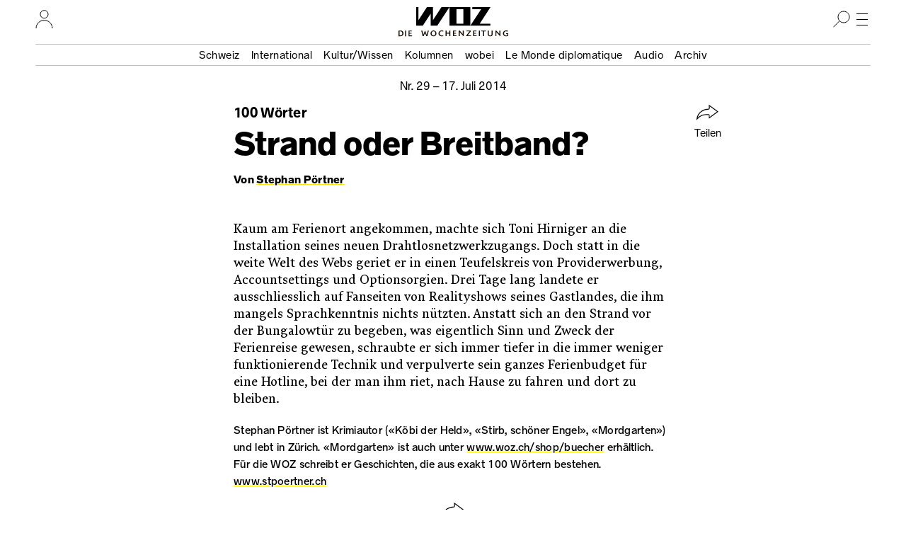

--- FILE ---
content_type: text/html; charset=UTF-8
request_url: https://www.woz.ch/1429/100-woerter/strand-oder-breitband
body_size: 16667
content:
<!DOCTYPE html>
<html lang="de" dir="ltr">
  <head>
    <meta http-equiv="Content-Type" content="text/html; charset=utf-8" />
    <link rel="apple-touch-icon" sizes="57x57"   href="/libraries/drei/assets/icons/favicon/apple-touch-icon-57x57.png?0">
    <link rel="apple-touch-icon" sizes="60x60"   href="/libraries/drei/assets/icons/favicon/apple-touch-icon-60x60.png?0">
    <link rel="apple-touch-icon" sizes="72x72"   href="/libraries/drei/assets/icons/favicon/apple-touch-icon-72x72.png?0">
    <link rel="apple-touch-icon" sizes="76x76"   href="/libraries/drei/assets/icons/favicon/apple-touch-icon-76x76.png?0">
    <link rel="apple-touch-icon" sizes="114x114" href="/libraries/drei/assets/icons/favicon/apple-touch-icon-114x114.png?0">
    <link rel="apple-touch-icon" sizes="120x120" href="/libraries/drei/assets/icons/favicon/apple-touch-icon-120x120.png?0">
    <link rel="apple-touch-icon" sizes="144x144" href="/libraries/drei/assets/icons/favicon/apple-touch-icon-144x144.png?0">
    <link rel="apple-touch-icon" sizes="152x152" href="/libraries/drei/assets/icons/favicon/apple-touch-icon-152x152.png?0">
    <link rel="apple-touch-icon" sizes="180x180" href="/libraries/drei/assets/icons/favicon/apple-touch-icon-180x180.png?0">
    <link rel="icon" sizes="any 196x196" type="image/svg+xml" href="/libraries/drei/assets/icons/favicon/favicon.svg?0">
    <link rel="alternate icon" sizes="16x16 32x32 48x48" type="image/x-icon" href="/libraries/drei/assets/icons/favicon/favicon.ico?0">
    <link rel="icon" sizes="16x16"   type="image/png" href="/libraries/drei/assets/icons/favicon/favicon-16x16.png?0">
    <link rel="icon" sizes="32x32"   type="image/png" href="/libraries/drei/assets/icons/favicon/favicon-32x32.png?0">
    <link rel="icon" sizes="96x96"   type="image/png" href="/libraries/drei/assets/icons/favicon/favicon-96x96.png?0">
    <link rel="icon" sizes="160x160" type="image/png" href="/libraries/drei/assets/icons/favicon/favicon-160x160.png?0">
        <link rel="icon" sizes="196x196" type="image/svg+xml" href="/libraries/drei/assets/icons/favicon/favicon.svg?0">
    <link rel="icon" sizes="196x196" type="image/png" href="/libraries/drei/assets/icons/favicon/favicon-196x196.png?0">
    <meta name="msapplication-TileColor" content="#ffe700">
    <meta name="msapplication-TileImage" content="/libraries/drei/assets/icons/favicon/mstile-144x144.png?0">
    <meta name="msapplication-config"    content="/libraries/drei/assets/browserconfig.xml?0">
    <meta http-equiv="X-UA-Compatible"   content="IE=edge">
    <meta name="MobileOptimized"         content="width" />
    <meta name="HandheldFriendly"        content="true" />
    <meta name="viewport"                content="width=device-width, initial-scale=1.0">
    <meta name="apple-itunes-app"        content="app-id=1057920318" />
    <link rel="manifest" href="/libraries/drei/assets/manifest.json?0" />
    <script type="application/ld+json">{
    "@context": "https:\/\/schema.org",
    "@graph": [
        {
            "@type": "NewsArticle",
            "alternativeHeadline": "Strand oder Breitband?",
            "accessMode": [
                "textual",
                "visual"
            ],
            "publisher": {
                "@type": "NewsMediaOrganization",
                "@id": "https:\/\/www.woz.ch\/#GenossenshaftInfolink"
            },
            "dateCreated": "2014-07-16T14:30:33+02:00",
            "datePublished": "2014-07-16T14:30:33+02:00",
            "inLanguage": {
                "@type": "Language",
                "name": "German",
                "alternateName": "de"
            },
            "mainEntityOfPage": {
                "@type": "WebPage",
                "url": "https:\/\/www.woz.ch\/1429\/100-woerter\/strand-oder-breitband"
            },
            "hasPart": {
                "@type": "WebPageElement",
                "cssSelector": ".article-content"
            },
            "url": [
                "https:\/\/www.woz.ch\/1429\/100-woerter\/strand-oder-breitband",
                "https:\/\/www.woz.ch\/!681JZ56ZPPGB"
            ],
            "headline": "100 Wörter: Strand oder Breitband?",
            "dateModified": "2016-03-02T17:13:44+01:00",
            "publication": {
                "@type": "PublicationEvent",
                "publishedBy": {
                    "@type": "NewsMediaOrganization",
                    "@id": "https:\/\/www.woz.ch\/#GenossenshaftInfolink"
                },
                "workFeatured": {
                    "@type": "PublicationIssue",
                    "name": "Nr. 29\/2014 vom 17.07.2014",
                    "issueNumber": "29",
                    "datePublished": "2014-07-17",
                    "isPartOf": {
                        "@type": "CreativeWork",
                        "@id": "https:\/\/www.woz.ch\/#Wochenzeitung_WOZ"
                    },
                    "url": "https:\/\/www.woz.ch\/1429",
                    "@id": "https:\/\/www.woz.ch\/1429"
                }
            },
            "author": [
                {
                    "@type": "Person",
                    "name": "Stephan Pörtner",
                    "url": "https:\/\/www.woz.ch\/p\/stephan-poertner",
                    "@id": "https:\/\/www.woz.ch\/p\/stephan-poertner"
                }
            ],
            "@id": "https:\/\/www.woz.ch\/!681JZ56ZPPGB"
        },
        {
            "@type": "Newspaper",
            "name": "WOZ Die Wochenzeitung",
            "alternateName": [
                "WOZ",
                "Wochenzeitung WOZ"
            ],
            "publisher": {
                "@type": "NewsMediaOrganization",
                "@id": "https:\/\/www.woz.ch\/#GenossenshaftInfolink"
            },
            "sameAs": [
                "https:\/\/de.wikipedia.org\/wiki\/WOZ_Die_Wochenzeitung",
                "https:\/\/www.facebook.com\/DieWochenzeitung",
                "https:\/\/troet.cafe\/@woz",
                "https:\/\/twitter.com\/Wochenzeitung",
                "https:\/\/www.instagram.com\/woz_die_wochenzeitung\/",
                "https:\/\/www.youtube.com\/@wozch",
                "https:\/\/www.tiktok.com\/@woz_wochenzeitung",
                "https:\/\/www.wikidata.org\/wiki\/Q684726"
            ],
            "url": "https:\/\/www.woz.ch",
            "@id": "https:\/\/www.woz.ch\/#Wochenzeitung_WOZ"
        }
    ]
}</script>
<meta property="article:publisher" content="https://www.facebook.com/DieWochenzeitung" />
<meta property="twitter:site" content="@Wochenzeitung" />
<link rel="dns-prefetch" href="https://analytics.wozhost.ch/" />
<link rel="canonical" href="https://www.woz.ch/1429/100-woerter/strand-oder-breitband" />
<link rel="shortlink" href="https://www.woz.ch/!681JZ56ZPPGB" />
<meta property="og:title" content="100 Wörter: Strand oder Breitband?" />
<meta name="twitter:title" content="100 Wörter: Strand oder Breitband?" />
<meta property="og:url" content="https://www.woz.ch/!681JZ56ZPPGB" />
<meta name="twitter:url" content="https://www.woz.ch/!681JZ56ZPPGB" />
<meta property="og:type" content="article" />
<meta name="twitter:card" content="summary" />
<meta property="article:published_time" content="2014-07-16T14:30:33+02:00" />
<meta property="article:modified_time" content="2016-03-02T17:13:44+01:00" />

    <title>100 Wörter: Strand oder Breitband? | WOZ Die Wochenzeitung</title>
    <link rel="stylesheet" media="all" href="https://www.woz.ch/files/css/css_ftcLIpuym6Csn-EkfiObkPEcGhJTEeBGb4ouS36cdgE.css?delta=0&amp;language=de&amp;theme=drei&amp;include=eJxVykEKgDAMRNELqT2SxHaUQGxKGrHHV7Eu3AyP4Uc1hGRHIZnYsY_C1Ydk4EDmHAVz1OzI_Vy0ob5EYldjkn9RaEOXYeX2me_gJJHwzAW6Ny2q" />
<link rel="stylesheet" media="all" href="https://www.woz.ch/files/css/css_fxWWB3dL9L7ZpEwE2Ic8Vk0nUU9DQxFF1Jvzvbv5PnM.css?delta=1&amp;language=de&amp;theme=drei&amp;include=eJxVykEKgDAMRNELqT2SxHaUQGxKGrHHV7Eu3AyP4Uc1hGRHIZnYsY_C1Ydk4EDmHAVz1OzI_Vy0ob5EYldjkn9RaEOXYeX2me_gJJHwzAW6Ny2q" />
<link rel="stylesheet" media="print" href="https://www.woz.ch/files/css/css_bT-X_56WA2Gj4r3_TIHCU3dLqY4F9sygK7dsF4vJe0c.css?delta=2&amp;language=de&amp;theme=drei&amp;include=eJxVykEKgDAMRNELqT2SxHaUQGxKGrHHV7Eu3AyP4Uc1hGRHIZnYsY_C1Ydk4EDmHAVz1OzI_Vy0ob5EYldjkn9RaEOXYeX2me_gJJHwzAW6Ny2q" />
<link rel="stylesheet" media="all" href="https://www.woz.ch/files/css/css_EbyKhV-JHFgtPk0oRZW_0UwKYoJLoiDp-nzQj0d0LvM.css?delta=3&amp;language=de&amp;theme=drei&amp;include=eJxVykEKgDAMRNELqT2SxHaUQGxKGrHHV7Eu3AyP4Uc1hGRHIZnYsY_C1Ydk4EDmHAVz1OzI_Vy0ob5EYldjkn9RaEOXYeX2me_gJJHwzAW6Ny2q" />

    
  </head>
  <body>
        <a href="#main-content" class="visually-hidden focusable">Direkt zum Inhalt</a>
    
      <div class="dialog-off-canvas-main-canvas" data-off-canvas-main-canvas>
    

<div class="layout-container">

  




<header class="page-header">
  <div class="page-header__menubar">
    <a href="/" class="page-header__front-link">
      <span data-visually-hidden>WOZ Die Wochenzeitung</span>
      <svg width="105" height="27" viewBox="0 0 105 27" fill="none">
<path d="M35.7043 0L23.6765 18.4481V0H15.1974L3.1695 18.4481V0H0V26.3313H9.34597L20.4799 9.23762V26.3313H29.8259L47.0279 0H35.7043ZM56.9156 2.9257H66.6409V23.3785H56.9156V2.9257ZM47.0279 26.3313H76.5015V0H47.0279V26.3313ZM79.2376 0V2.9257H91.7802L76.5015 26.3313H104.783V23.4056H89.7485L105 0H79.2376Z" fill="currentColor"/>
</svg>
      <img loading="lazy" alt="" height="9" width="155" class="page-header__tagline" data-transition-group="page-header" src="/libraries/drei/dist/web/icons/page-header/logo-sub.svg?0">
    </a>

    <hr class="page-header__ruler">

    

<section class="header-user-region__section">
  <h2 data-visually-hidden>Ihr Profil</h2>
  
<button class="toggle-button" type="button" aria-expanded="false" data-toggle-group="default" data-toggle-target-focus="" data-toggle-visibility="header-user-region__content" data-toggle-overlay="true">
  <span data-visibility-collapsed>
          <span data-visually-hidden>Nutzer:innenmenu öffnen</span>                  <svg width="25" height="26" viewBox="0 0 25 26" fill="none">
<path d="M1 26.0002C1 19.6981 6.12957 14.5898 12.458 14.5898C18.7864 14.5898 23.916 19.6981 23.916 26.0002" stroke="black" stroke-miterlimit="10"/>
<path d="M12.4597 11.7515C15.5314 11.7515 18.0216 9.27166 18.0216 6.21266C18.0216 3.15365 15.5314 0.673828 12.4597 0.673828C9.38787 0.673828 6.89771 3.15365 6.89771 6.21266C6.89771 9.27166 9.38787 11.7515 12.4597 11.7515Z" stroke="black" stroke-miterlimit="10"/>
</svg>

    
        </span>
  <span data-visibility-expanded hidden>
          <span data-visually-hidden>Nutzer:innenmenu schliessen</span>
      <svg width="24" height="24" fill="none" version="1.1" viewBox="0 0 24 24">
 <line x1="4.3" x2="20" y1="4.3" y2="20" stroke="#000" stroke-width="1"/>
 <line x1="4.3" x2="20" y1="20" y2="4.3" stroke="#000" stroke-width="1"/>
</svg>
      </span>
</button>

  <div hidden id="header-user-region__content" class="header-user-region__content">
                    

  <div class="header-user-login">

  <div class="header-user-login__form">
    <h3>Login</h3>
    <div id="block-userlogin" role="form">


      <form class="user-login-form" data-drupal-selector="user-login-form" action="/1429/100-woerter/strand-oder-breitband?destination=/1429/100-woerter/strand-oder-breitband" method="post" id="user-login-form" accept-charset="UTF-8">
  <div class="control control--type-text js-form-item form-item form-type-textfield js-form-type-textfield form-item-name js-form-item-name">
      <label for="user-login-form--name" class="control__label js-form-required form-required">Profilname</label>
        <input autocorrect="none" autocapitalize="none" spellcheck="false" autocomplete="username" placeholder="Profilname oder E-Mail Adresse" data-drupal-selector="user-login-form-name" type="text" id="user-login-form--name" name="name" value="" size="15" maxlength="60" class="form-text required" required="required" />

        </div>
<div class="control control--type-text js-form-item form-item form-type-password js-form-type-password form-item-pass js-form-item-pass">
      <label for="user-login-form--pass" class="control__label js-form-required form-required">Passwort</label>
        <input autocomplete="current-password" placeholder="Passwort" data-drupal-selector="user-login-form-pass" type="password" id="user-login-form--pass" name="pass" size="15" maxlength="128" class="form-text required" required="required" />

        </div>
<input autocomplete="off" data-drupal-selector="form-659bcg2qoa3vvajcdyhrmmrs-l3k6ttmjym7bx8xtzq" type="hidden" name="form_build_id" value="form-659bcg2QoA3VvaJcDyhRmmRS-L3K6TTmJYM7bX8xTZQ" />
<input data-drupal-selector="edit-user-login-form" type="hidden" name="form_id" value="user_login_form" />
<div data-drupal-selector="user-login-form-actions" class="form-actions js-form-wrapper form-wrapper" id="user-login-form--actions"><button data-drupal-selector="user-login-form-actions-submit" type="submit" id="user-login-form--actions--submit" name="op" value="Anmelden" class="button js-form-submit form-submit">Anmelden</button>
</div>

</form>
<ul><li><a href="/user/password" title="Anweisungen zum Zurücksetzen des Passwortes per E-Mail zusenden." class="request-password-link">Passwort zurücksetzen</a></li></ul>
  </div>
  </div>

  <div class="header-user-login__register">
    <h3>Bereits ein Abo?</h3>
    <a href="/user/abo-login">Profil einrichten</a>
    <a href="/app">App installieren</a>
  </div>

  <div class="header-user-login__subscribe">
    <h3>Neu hier?</h3>
    <a href="/abo/bestellen">Abo bestellen</a>
  </div>

</div>

    
        </div>

</section>

    <section class="header-search-region__section">
  <h2 data-visually-hidden>Suche</h2>

  
<button class="toggle-button" type="button" aria-expanded="false" data-toggle-group="default" data-toggle-target-focus="input[type=&#039;search&#039;]" data-toggle-visibility="header-search-region__content" data-toggle-overlay="true">
  <span data-visibility-collapsed>
          <span data-visually-hidden>Suche öffnen</span>
      <svg width="24" height="24" viewBox="0 0 24 24" fill="none">
<path d="M15 17C19.4183 17 23 13.4183 23 9C23 4.58172 19.4183 1 15 1C10.5817 1 7 4.58172 7 9C7 13.4183 10.5817 17 15 17Z" stroke="black" stroke-miterlimit="10"/>
<line x1="9.35355" y1="14.3536" x2="0.353553" y2="23.3536" stroke="black"/>
</svg>
      </span>
  <span data-visibility-expanded hidden>
          <span data-visually-hidden>Suche schliessen</span>
      <svg width="24" height="24" fill="none" version="1.1" viewBox="0 0 24 24">
 <line x1="4.3" x2="20" y1="4.3" y2="20" stroke="#000" stroke-width="1"/>
 <line x1="4.3" x2="20" y1="20" y2="4.3" stroke="#000" stroke-width="1"/>
</svg>
      </span>
</button>

  <div hidden id="header-search-region__content" class="header-search-region__content">
                    <div class="header-search-form">
  <form method="GET" action="/archiv">
    <label data-visually-hidden for="header-search-form--edit-keys">Suchbegriff</label>
    <input autocorrect="none" autocapitalize="none" spellcheck="false" placeholder="Suchbegriff" type="search" id="header-search-form--edit-keys" name="keys" value="" size="15" maxlength="60" class="form-text required" required="required" aria-required="true">
    <button type="submit" id="header-search-form--edit-submit"><img alt="Suchen" width="24" height="24" loading="lazy" src="/libraries/drei/dist/web/icons/page-header/search.svg"></button>
  </form>
</div>
    
        </div>
</section>

    <section class="header-nav-main-region__section">
  <h2 data-visually-hidden>Hauptmenü</h2>

  
<button class="toggle-button" type="button" aria-expanded="false" data-toggle-group="default" data-toggle-target-focus="" data-toggle-visibility="header-nav-main-region__content" data-toggle-overlay="true">
  <span data-visibility-collapsed>
          <span data-visually-hidden>Hauptmenü öffnen</span>
      <svg width="24" height="24" fill="none" version="1.1" viewBox="0 0 24 24">
 <g stroke="#000">
  <line x1="4" x2="20" y1="4.5" y2="4.5"/>
  <line x1="4" x2="20" y1="12.5" y2="12.5"/>
  <line x1="4" x2="20" y1="20.5" y2="20.5"/>
 </g>
</svg>
      </span>
  <span data-visibility-expanded hidden>
          <span data-visually-hidden>Hauptmenü schliessen</span>
      <svg width="24" height="24" fill="none" version="1.1" viewBox="0 0 24 24">
 <line x1="4.3" x2="20" y1="4.3" y2="20" stroke="#000" stroke-width="1"/>
 <line x1="4.3" x2="20" y1="20" y2="4.3" stroke="#000" stroke-width="1"/>
</svg>
      </span>
</button>

  <div hidden id="header-nav-main-region__content" class="header-nav-main-region__content">
                    

<nav class="header-nav-main">
  <div class="header-nav-main__editorial-content">
    <h3 data-visually-hidden>Inhalt</h3>
        

<div class="header-current-cell">
  <a href="/2604">
    <figure class="header-current-cell__packshot--overlay-wobei">
        <img loading="lazy" src="/files/styles/320w/public/cover/2026/woz_26_04_packshot_hires.jpg?itok=QkIw-7Uz" width="320" height="477" alt="" />


        <img loading="lazy" src="/files/styles/320w/public/cover/2026/wobei_nr1_2026_packshot_hires.jpg?itok=a8Oeth_j" width="320" height="427" alt="" />


    </figure>
    <strong data-full-inline>Aktuelle Ausgabe</strong>
    <span data-full-inline><time datetime="2026-01-22T12:00:00Z">22. Januar 2026</time>
</span>
  </a>
</div>


  
        

              <ul>
              <li>
                <a href="/t/schweiz" data-drupal-link-system-path="taxonomy/term/104">Schweiz</a></li>
          <li>
                <a href="/t/international" data-drupal-link-system-path="taxonomy/term/105">International</a></li>
          <li>
                <a href="/t/kultur-wissen" data-drupal-link-system-path="taxonomy/term/106">Kultur/Wissen</a></li>
          <li>
                <a href="/kolumnen" data-drupal-link-system-path="kolumnen">Kolumnen</a></li>
          <li>
                <a href="/wobei/index" data-drupal-link-system-path="wobei/index">wobei</a></li>
          <li>
                <a href="/lmd" data-drupal-link-system-path="lmd">Le Monde diplomatique</a></li>
          <li>
                <a href="/audio" data-drupal-link-system-path="node/91209">Audio</a></li>
          <li>
                <a href="/archiv" data-drupal-link-system-path="archiv">Archiv</a></li>
        </ul>
  




    </div>

  <div class="header-nav-main__info">
    <h3 data-visually-hidden>Infos und Dienstleistungen</h3>
        

              <ul>
              <li>
                <a href="/info/woz" data-drupal-link-system-path="node/16385">Über uns</a></li>
          <li>
                <a href="/veranstaltungen" data-drupal-link-system-path="veranstaltungen">Veranstaltungen</a></li>
          <li>
                <a href="/unterwegs" data-drupal-link-system-path="unterwegs">WOZunterwegs</a></li>
          <li>
                <a href="/inserate" data-drupal-link-system-path="node/16393">Inserieren</a></li>
          <li>
                <a href="/abo/bestellen" data-drupal-link-system-path="store/2">Abonnieren</a></li>
          <li>
                <a href="/abo/service" data-drupal-link-system-path="abo/service">Aboservice</a></li>
          <li>
                <a href="/markt" data-drupal-link-system-path="markt">WOZ Markt</a></li>
          <li>
                <a href="/shop" data-drupal-link-system-path="store/1">Shop</a></li>
          <li>
                <a href="https://www.prowoz.ch/" target="_blank">ProWOZ</a></li>
          <li>
                <a href="/info/kontakt" data-drupal-link-system-path="info/kontakt">Kontakt</a></li>
        </ul>
  



    </div>

  <div class="header-nav-main__varia">
    <div class="header-nav-main__subscribe">
      <ul>
        <li>
          <a href="/abo/bestellen">Die WOZ abonnieren</a>
        </li>
      </ul>
    </div>

    <div class="header-nav-main__app">
      <ul>
        <li>
          <a href="/app"><svg width="50" height="50" version="1.1" viewBox="0 0 50 50">
 <rect width="50" height="50" rx="8" ry="8" fill="#ffe700"/>
 <path d="m35.4534 17-8.90496 13.7254v-13.7254h-6.28971l-8.905 13.7254v-13.7254h-2.35375v19.6097h6.94356l8.25109-12.7273v12.7273h6.94356l12.7234-19.6097z" fill="#fff"/>
 <path d="m33.4534 14-8.90496 13.7254v-13.7254h-6.28971l-8.905 13.7254v-13.7254h-2.35375v19.6097h6.94356l8.25109-12.7273v12.7273h6.94356l12.7234-19.6097z"/>
</svg><span>Die WOZ in der App lesen</span></a>
        </li>
      </ul>
    </div>

    <div class="header-nav-main__social">
      <h3 data-visually-hidden>Soziale Medien</h3>
      <ul>
        <li>
          <a rel="nofollow noreferrer" href="https://troet.cafe/@woz" title="WOZ im Fediverse">
            <span data-visually-hidden>Fediverse</span>
            <svg width="25" height="25" viewbox="0 0 25 25"><use xlink:href="#mastodon"/></svg>
          </a>
        </li>
        <li>
          <a rel="nofollow noreferrer" href="https://www.facebook.com/DieWochenzeitung" title="WOZ bei Facebook">
            <span data-visually-hidden>Facebook</span>
            <svg width="25" height="25" viewbox="0 0 25 25"><use xlink:href="#facebook"/></svg>
          </a>
        </li>
        <li>
          <a rel="nofollow noreferrer" href="https://bsky.app/profile/woz.ch" title="WOZ bei Bluesky">
            <span data-visually-hidden>Bluesky</span>
            <svg width="25" height="25" viewbox="0 0 25 25"><use xlink:href="#bluesky"/></svg>
          </a>
        </li>
        <li>
          <a rel="nofollow noreferrer" href="https://www.instagram.com/woz_die_wochenzeitung/" title="WOZ bei Instagram">
            <span data-visually-hidden>Instagram</span>
            <svg width="25" height="25" viewbox="0 0 25 25"><use xlink:href="#instagram"/></svg>
          </a>
        </li>
      </ul>
    </div>
  </div>
</nav>

    
        </div>
</section>

    <div class="page-header__topics" data-transition-group="page-header">
    <section class="nav-topic" role="navigation" aria-labelledby="site-header__nav-topic__label">
  <h2 id="site-header__nav-topic__label" data-visually-hidden>Themen Menu</h2>
                  


              <ul>
              <li>
                <a href="/t/schweiz" data-drupal-link-system-path="taxonomy/term/104">Schweiz</a></li>
          <li>
                <a href="/t/international" data-drupal-link-system-path="taxonomy/term/105">International</a></li>
          <li>
                <a href="/t/kultur-wissen" data-drupal-link-system-path="taxonomy/term/106">Kultur/Wissen</a></li>
          <li>
                <a href="/kolumnen" data-drupal-link-system-path="kolumnen">Kolumnen</a></li>
          <li>
                <a href="/wobei/index" data-drupal-link-system-path="wobei/index">wobei</a></li>
          <li>
                <a href="/lmd" data-drupal-link-system-path="lmd">Le Monde diplomatique</a></li>
          <li>
                <a href="/audio" data-drupal-link-system-path="node/91209">Audio</a></li>
          <li>
                <a href="/archiv" data-drupal-link-system-path="archiv">Archiv</a></li>
        </ul>
  





    
      </section>
    </div>
  </div>

    <div class="page-header__share" id="sharing-widget-container"></div>
</header>
<div class="page-header-spacer"></div>

  

  <main role="main">
    <a id="main-content" tabindex="-1"></a>          
<div data-drupal-messages-fallback class="hidden"></div>





<div>
  
  
<article class="article-copytext article-content article--full article--brand-woz article--type-regular" data-lift-set-container>
  
    <header class="article-header article-header--type-regular article-header--brand-woz">      <h1 class="article-header__title"><span data-full-inline class="article-header__style-kicker">100 Wörter<span data-visually-hidden>: </span></span><span class="article-header__style-title" data-full-inline>Strand oder Breitband?</span></h1>
  <p class="article-header__date">        
<a class="article-header-date" href="/1429">Nr.&nbsp;29 – <time datetime="2014-07-17T12:00:00Z">17. Juli 2014</time>
</a>      </p>

  
      <p class="article-header__byline">        Von <a href="/p/stephan-poertner" rel="author" hreflang="de">Stephan Pörtner</a>
      </p>
  
      <div class="article-header__primary-visual">
              <div class="tiny-alternative" data-tiny-alternative-ready>
  <div data-tiny-alternative="default">
      </div>
  <div data-tiny-alternative="tiny">
                </div>
</div>
      
    </div>
  
    
  <section class="article-header__share" aria-hidden="true">
            
<button class="button button--with-icon sharing-widget__share-button" type="button" hidden>
  <svg width="32" height="22" fill="none" version="1.1" viewBox="0 0 32 22" aria-hidden="true">
 <path d="m18 0.93 12 8.8-12 8.8v-3.4c0-0.39-0.11-0.77-0.37-1-0.26-0.26-0.58-0.4-1-0.4-6.5 0.13-11 0.55-16 6.5 1.2-10 9.9-14 16-14 0.43 0 0.79-0.11 1.1-0.4 0.29-0.29 0.34-0.69 0.34-1.1z" stroke="currentColor" />
</svg>
  Teilen
</button>
        </section>
</header>

  
      <p>Kaum am Ferienort angekommen, machte sich Toni Hirniger an die Installation seines neuen Drahtlosnetzwerkzugangs. Doch statt in die weite Welt des Webs geriet er in einen Teufelskreis von Providerwerbung, Accountsettings und Optionsorgien. Drei Tage lang landete er ausschliesslich auf Fanseiten von Realityshows seines Gastlandes, die ihm mangels Sprachkenntnis nichts nützten. Anstatt sich an den Strand vor der Bungalowtür zu begeben, was eigentlich Sinn und Zweck der Ferienreise gewesen, schraubte er sich immer tiefer in die immer weniger funktionierende Technik und verpulverte sein ganzes Ferienbudget für eine Hotline, bei der man ihm riet, nach Hause zu fahren und dort zu bleiben.</p>
<p><small>Stephan Pörtner ist Krimiautor («Köbi der Held», «Stirb, schöner Engel», «Mordgarten») und lebt in Zürich. «Mordgarten» ist auch unter <a href="/shop/buecher">www.woz.ch/shop/buecher</a> erhältlich. Für die WOZ schreibt er Geschichten, die aus exakt 100 Wörtern bestehen. <a href="http://www.stpoertner.ch">www.stpoertner.ch</a></small></p>
  </article>
<section class="article--full__share">
      
<button class="button button--with-icon sharing-widget__share-button" type="button" hidden>
  <svg width="32" height="22" fill="none" version="1.1" viewBox="0 0 32 22" aria-hidden="true">
 <path d="m18 0.93 12 8.8-12 8.8v-3.4c0-0.39-0.11-0.77-0.37-1-0.26-0.26-0.58-0.4-1-0.4-6.5 0.13-11 0.55-16 6.5 1.2-10 9.9-14 16-14 0.43 0 0.79-0.11 1.1-0.4 0.29-0.29 0.34-0.69 0.34-1.1z" stroke="currentColor" />
</svg>
  Teilen
</button>
  </section>

  <section class="donate-box">
  <div class="donate-box__content">
    <h2>Spenden</h2>

    <p>
      Hat Ihnen dieser Text gefallen? Hat er Ihnen geholfen, Ihre Haltung zum
      Thema zu schärfen, oder hat er Sie vortrefflich provoziert? Und was ist
      Ihnen das wert? Unabhängiger Journalismus ist auf einen Beitrag vieler
      angewiesen.
    </p>

    <a class="donate-box__call-to-action" href="/spenden">
      Einen Betrag spenden
    </a>
  </div>
</section>

<img data-owen-url="https://pl02.owen.prolitteris.ch/na/vzm.2535-681JZ56ZPPGB!~!aHR0cHM6Ly93d3cud296LmNoLzE0MjkvMTAwLXdvZXJ0ZXIvc3RyYW5kLW9kZXItYnJlaXRiYW5k" height="1" width="1" alt border="0">

</div>



      </main>

      
<div class="views-element-container" id="block-footer-search-mlt-block">


      <div><div class="js-view-dom-id-5913a7f875badc9bfaae881f346c4de15be1b96cd29145703aeb93cb3d63516e view--search-mlt">
  
  
  

  
  
  

  

  <section class="article-related-box">
  <h2>Ähnliche Texte</h2>

  <p>Das könnte Sie auch interessieren</p>

    <div class="scrollable-row-container article-related-box__scroller" data-row-scroll-role="container">
        <div class="article-related-box__content" data-row-scroll-role="scroll">          



<div data-block-link-container class="article-related article-related--type-" data-article-free>
  <a href="/1534/100-woerter/der-kampf-der-meeresungeheuer" data-block-link >
    <h3 class="article-related__title">
              <span data-full-inline class="article-related__kicker">
          100 Wörter
          <span data-visually-hidden>:</span>
        </span>
                    <span data-full-inline class="article-related__heading">
              Der Kampf der Meeresungeheuer
  
        </span>
          </h3>
  </a>
      <section class="article-related__excerpt">
      Statt der gross angekündigten Qualleninvasion waren es nur die BelgierInnen, die in Massen über den Strand herfielen. Kummetrum, angereist, um zu sehen, wie der Kampf der Meeresungeheuer gegen die Sonnenhungrigen ausging, war bitter enttäuscht.    </section>
  
  <p class="article-related__date">
    <span data-full-inline>
          <time datetime="2015-08-20T12:00:00Z">20.08.2015</time>

      </span>
  </p>
</div>
<hr>



<div data-block-link-container class="article-related article-related--type-" data-article-free>
  <a href="/1437/100-woerter/hartblumer-macht-wellen" data-block-link >
    <h3 class="article-related__title">
              <span data-full-inline class="article-related__kicker">
          100 Wörter
          <span data-visually-hidden>:</span>
        </span>
                    <span data-full-inline class="article-related__heading">
              Hartblumer macht Wellen
  
        </span>
          </h3>
  </a>
      <section class="article-related__excerpt">
      Das systematische Überschwemmen weitläufiger Küchenbereiche gehörte für Hartblumer ebenso zum Abwasch wie das sorgfältige Sortieren des Geschirrguts nach Grösse und Zweckmässigkeit. Diese Technik erregte bei den MitbewohnerInnen des angemieteten Feriendomizils eine explosive Mischung aus Spott, Überdruss und Ablehnung, sodass er sich schon am vierten Ferientag weitgehend isoliert und vom Küchendienst dispensiert sah.    </section>
  
  <p class="article-related__date">
    <span data-full-inline>
          <time datetime="2014-09-11T12:00:00Z">11.09.2014</time>

      </span>
  </p>
</div>
<hr>



<div data-block-link-container class="article-related article-related--type-" data-article-free>
  <a href="/1427/100-woerter/im-schwitzkasten" data-block-link >
    <h3 class="article-related__title">
              <span data-full-inline class="article-related__kicker">
          100 Wörter
          <span data-visually-hidden>:</span>
        </span>
                    <span data-full-inline class="article-related__heading">
              Im Schwitzkasten
  
        </span>
          </h3>
  </a>
      <section class="article-related__excerpt">
      In seiner Dachwohnung brütete Kimmeldorn seit Stunden vor sich hin. Die Temperatur war derart angestiegen, dass an ein würdiges Dasein nicht mehr zu denken war. Nicht einmal in der Nacht kühlte seine Behausung mehr ab, sodass sich zur Überhitzung auch noch der Schlafmangel gesellte.    </section>
  
  <p class="article-related__date">
    <span data-full-inline>
          <time datetime="2014-07-03T12:00:00Z">03.07.2014</time>

      </span>
  </p>
</div>
<hr>



<div data-block-link-container class="article-related article-related--type-" data-article-free>
  <a href="/1438/100-woerter/plaedoyer-fuer-zugreisen" data-block-link >
    <h3 class="article-related__title">
              <span data-full-inline class="article-related__kicker">
          100 Wörter
          <span data-visually-hidden>:</span>
        </span>
                    <span data-full-inline class="article-related__heading">
              Plädoyer für Zugreisen
  
        </span>
          </h3>
  </a>
      <section class="article-related__excerpt">
      Das Wählen der geeigneten Route war laut Mirkosanner das A und O einer erfolgreichen Rückkehr aus dem grotesk weit der Heimat gelegenen Ferienort, der dieser immer ähnlicher wurde mit seinen Hard-Discountern, Pizzerien und Irish Pubs. Das Meiden von Ländern, die mit L beginnen, war dabei ebenso wichtig wie das konsequente Überschreiten der Tempolimite und Umfahren kultureller und wirtschaftlicher Brennpunkte. Die sich daraus ergebende Strecke war weder kurz noch anspruchslos, und dass jenen, die auf der Rückbank sassen, permanent schlecht war, liess sich nicht vermeiden.    </section>
  
  <p class="article-related__date">
    <span data-full-inline>
          <time datetime="2014-09-18T12:00:00Z">18.09.2014</time>

      </span>
  </p>
</div>
<hr>



<div data-block-link-container class="article-related article-related--type-" data-article-free>
  <a href="/1339/wieder-mal-die-kante-geben" data-block-link >
    <h3 class="article-related__title">
                    <span data-full-inline class="article-related__heading">
              Wieder mal die Kante geben
  
        </span>
          </h3>
  </a>
      <section class="article-related__excerpt">
      Dass in der Nachsaison nicht nur alles schöner, sondern auch billiger und besser ist, wussten zwar die meisten Leute, aber weil sie genötigt waren, dann Ferien zu machen, wenn die Vorgesetzten oder die Lehrerschaft es diktierten, nützten ihnen diese Erkenntnisse einen alten Strohhut, genau so einen, wie sie am Strand trugen, an dem sie über die Beine ihrer Miturlauber stolperten, aber, und das gab Heitersberg zu denken, nie über diejenigen von Vorgesetzten oder Lehrkräften, sodass er langsam den Verdacht hatte, dass diese den ganzen Saisonzauber nur vortäuschten, um sich den Sommer durch in    </section>
  
  <p class="article-related__date">
    <span data-full-inline>
          <time datetime="2013-09-26T12:00:00Z">26.09.2013</time>

      </span>
  </p>
</div>
      </div>
    </div>

</section>

    

  
  

  
  
</div>
</div>

  </div>
<div class="views-element-container" id="block-footer-market-jobs-box-block">


      <div class="js-view-dom-id-cfc35d5ea60b9b6cdc3a6560d34035f6cede2d198ef9f4d4954c7eccbdc16b43 view--market-jobs-box">
  
  
  

  
  
  

  

  <section class="market-job-box--article">
  <h2 class="market-job-box__title"><a href="/markt/jobs">Stellenmarkt</a></h2>
  <div class="scrollable-row-container" data-row-scroll-role="container">
        <div class="market-job-box__content" data-row-scroll-role="scroll">        

<div class="market-job-entry-box">
  <a href="/markt/jobs/vorstandsmitglied-fuer-zukunftsorientierte-wohnprojekte">
    <strong>Vorstandsmitglied für zukunftsorientierte Wohnprojekte</strong>
    <span>Baugenossenschaft Wohnwerk Luzern | Luzern | Ehrenamt | weniger als 10 %</span>
  </a>
</div>

<hr>
      

<div class="market-job-entry-box">
  <a href="/markt/jobs/sozialpaedagogin-sozialarbeiterin-80">
    <strong>Sozialpädagog:in / Sozialarbeiter:in 80 %</strong>
    <span>igs Bern | Fraubrunnen | Festanstellung | 80 %</span>
  </a>
</div>

<hr>
      

<div class="market-job-entry-box">
  <a href="/markt/jobs/vorstandsmitglieder-mad-pride-schweiz-fuer-psychische-gesundheit">
    <strong>Vorstandsmitglieder Mad Pride Schweiz für psychische Gesundheit</strong>
    <span>Mad Pride Schweiz | Schweiz | Ehrenamt | weniger als 10 %</span>
  </a>
</div>

<hr>
      

<div class="market-job-entry-box">
  <a href="/markt/jobs/ok-leitung-fuer-mad-pride-10102026-in-bern">
    <strong>OK-Leitung für Mad Pride 10.10.2026 in Bern</strong>
    <span>Mad Pride Schweiz | Bern | Ehrenamt | 10 %</span>
  </a>
</div>

<hr>
      

<div class="market-job-entry-box">
  <a href="/markt/jobs/sachbearbeiterin-kreditorenbuchhaltung-70">
    <strong>Sachbearbeiter*in Kreditorenbuchhaltung 70 %</strong>
    <span>Stiftung Kinderdorf Pestalozzi | Trogen | Festanstellung | 70 %</span>
  </a>
</div>

<hr>
          <div class="market-job-box__more-link">
            <a href="/markt/jobs">Alle Stellenanzeigen…</a>
          </div>
      </div>
    </div>
</section>

    

  
  

  
  
</div>


  </div>
<div class="views-element-container" id="block-footer-banner-box-block">


      <div><div class="js-view-dom-id-e560a9efe76328cf6d8d0d1e2073956b1b66a04e960b2e985ee6df27ab4d0488 view--banner-box">
  
  
  

  
  
  

      <div>


<aside class="content-fragment-banner" data-lift-set-placement="01">
      <div
  data-banner-set
  data-track-content
  data-content-name="Bernisches Historisches Museum: Grönland in Sicht!"
>
          

<div
  class="banner-full banner-full--type-image banner-full--size-rectangle"
  data-banner-role="banner"
  data-banner-size="rectangle"
  data-banner-not-before="2026-01-21T17:00:00+01:00"
  data-banner-not-after="2026-01-29T23:59:00+01:00"
  data-content-piece="BHM_2508_GroenlandInSicht_Kampagne_InseratWOZ_Banner_300x250px_NB1.jpg"
  data-content-target="https://www.bhm.ch/groenland"
>
  <h2>Werbung</h2>
      <a href="https://www.bhm.ch/groenland" rel="nofollow noopener" target="_blank">
        <img loading="lazy" src="https://www.woz.ch/files/banner/2026/BHM_2508_GroenlandInSicht_Kampagne_InseratWOZ_Banner_300x250px_NB1.jpg" width="600" height="500" alt="Bernisches Historisches Museum: Grönland in Sicht! Perspektiven auf ein koloniales Erbe, 16.9.2025-31.5.2026" />

    </a>
  </div>
 

<div
  class="banner-full banner-full--type-image banner-full--size-rectangle"
  data-banner-role="filler"
  data-banner-size="rectangle"
  data-banner-not-before=""
  data-banner-not-after=""
  data-content-piece="banner_fueller_markt_mitrand_600x500_bhm_groenland.png"
  data-content-target="https://www.woz.ch/markt"
>
  <h2>Werbung</h2>
      <a href="https://www.woz.ch/markt" rel="nofollow noopener" target="_blank">
        <img loading="lazy" src="https://www.woz.ch/files/filler/2026/banner_fueller_markt_mitrand_600x500_bhm_groenland.png" width="600" height="500" alt="WOZ Markt: Kleinanzeigen, Branchenverzeichnis und Stellenmarkt" />

    </a>
  </div>

      </div>
  </aside>
</div>
    <div>


<aside class="content-fragment-banner" data-lift-set-placement="02">
      <div
  data-banner-set
  data-track-content
  data-content-name="Papier AI NEU"
>
          

<div
  class="banner-full banner-full--type-image banner-full--size-rectangle"
  data-banner-role="filler"
  data-banner-size="rectangle"
  data-banner-not-before=""
  data-banner-not-after=""
  data-content-piece="WOZ_Digital_Ads_600x600_ai.jpg"
  data-content-target="https://www.woz.ch/abo/bestellen"
>
  <h2>Werbung</h2>
      <a href="https://www.woz.ch/abo/bestellen">
        <img loading="lazy" src="https://www.woz.ch/files/filler/2026/WOZ_Digital_Ads_600x600_ai.jpg" width="600" height="600" alt="WOZ Die Wochenzeitung: Antifascist Intelligence. Jetzt abonnieren." />

    </a>
  </div>

      </div>
  </aside>
</div>

    

  
  

  
  
</div>
</div>

  </div>


    <footer id="page-footer" role="contentinfo">
  <h2 data-visually-hidden>Fussbereich</h2>
  <div class="page-footer--wrapper">
    <div>
        <ul>
          <li><a href="/">Start</a></li>
          <li><a href="/aktuelle-woz">Aktuelle Ausgabe</a></li>
          <li><a href="/app">App</a></li>
          <li><a href="/newsletter">Newsletter</a></li>
        </ul>
        <ul class="page-footer--social">
          <li>
            <a href="https://troet.cafe/@woz" rel="me nofollow noreferrer" title="WOZ im Fediversum" aria-label="Fediversum">
              <svg width="25" height="25" viewbox="0 0 25 25"><use xlink:href="#mastodon"/></svg>
            </a>
          </li>
          <li>
            <a href="https://www.facebook.com/DieWochenzeitung" rel="nofollow noreferrer" title="WOZ bei Facebook" aria-label="Facebook">
              <svg width="25" height="25" viewbox="0 0 25 25"><use xlink:href="#facebook"/></svg>
            </a>
          </li>
          <li>
            <a href="https://bsky.app/profile/woz.ch" rel="nofollow noreferrer" title="WOZ bei Bluesky" aria-label="Bluesky">
              <svg width="25" height="25" viewbox="0 0 25 25"><use xlink:href="#bluesky"/></svg>
            </a>
          </li>
          <li>
            <a href="https://www.instagram.com/woz_die_wochenzeitung/" rel="nofollow noreferrer" title="WOZ bei Instagram">
              <svg width="25" height="25" viewbox="0 0 25 25"><use xlink:href="#instagram"/></svg>
            </a>
          </li>
        </ul>
    </div>
    <hr>
    <div>
      <ul>
        <li><a href="/t/schweiz">Schweiz</a></li>
        <li><a href="/t/international">International</a></li>
        <li><a href="/t/kultur-wissen">Kultur/Wissen</a></li>
        <li><a href="/wobei/index">wobei</a></li>
        <li><a href="/lmd/index">Le Monde diplomatique</a></li>
      </ul>
    </div>
    <hr>
    <div>
      <ul>
        <li><a href="/abo/bestellen">Abonnieren</a></li>
        <li><a href="/abo/service">Aboservice</a></li>
        <li><a href="/inserate">Inserieren</a></li>
        <li><a href="/markt">WOZ Markt</a></li>
        <li><a href="/shop">Shop</a></li>
      </ul>
    </div>
    <hr>
    <div>
      <ul>
        <li><a href="/info/kontakt">Kontakt</a></li>
        <li><a href="/info/woz">Über uns</a></li>
        <li><a href="/archiv">Archiv</a></li>
        <li><a href="/spenden">Spenden</a></li>
        <li><a href="https://prowoz.ch" target="_blank" rel="noopener">ProWOZ</a></li>
      </ul>
    </div>
    <hr>
    <div>
      <ul>
        <li><a href="/nutzungsbedingungen">Nutzungs&shy;bedingungen</a></li>
        <li><a href="/datenschutz">Datenschutz&shy;erklärung</a></li>
        <li><a href="/agb">AGB</a></li>
        <li><a href="/impressum">Impressum</a></li>
      </ul>
    </div>
    <hr>
    <div>
      <p>Genossenschaft Infolink</p>
      <p>WOZ Die Wochenzeitung</p>
      <p>Hardturmstrasse 66</p>
      <p>CH-8031 Zürich</p>
      <p><a href="tel:+41444481414">+41 44 448 14 14</a></p>
      <p><a href="mailto:woz@woz.ch">woz@woz.ch</a></p>
    </div>
  </div>
</footer>  
  <div class="modal-overlay"></div>

</div>
  </div>

    <script type="application/ld+json">{
    "@context": "https:\/\/schema.org",
    "@type": "NewsMediaOrganization",
    "name": "Genossenschaft Infolink",
    "iso6523Code": "0169:CH-020-5.900.801-6",
    "address": {
        "@type": "PostalAddress",
        "streetAddress": "Hardturmstrasse 66",
        "postalCode": "8031",
        "addressLocality": "Zürich",
        "addressCountry": "CH"
    },
    "sameAs": [
        "https:\/\/www.wikidata.org\/wiki\/Q122748778"
    ],
    "email": "woz@woz.ch",
    "url": "https:\/\/www.woz.ch",
    "@id": "https:\/\/www.woz.ch\/#GenossenshaftInfolink"
}</script>

    <svg height="1" width="1" aria-hidden="true" hidden>
    <g id="facebook">
        <path d="m14.3998 24.6817v-12.3428h3.40716l0.4515-4.25338h-3.85866l0.0058-2.12886c0-1.10935 0.1054-1.70377 1.69875-1.70377h2.13002v-4.25387h-3.40765c-4.09311 0-5.53378 2.06335-5.53378 5.53326v2.55372h-2.55138v4.2534h2.55138v12.3423z" fill="currentColor" clip-rule="evenodd" fill-rule="evenodd"/>
    </g>
    <g id="twitter">
        <path d="m12.1461 7.76182 0.0532 0.87587-0.8853-0.10725c-3.22243-0.41112-6.03762-1.80536-8.42787-4.14697l-1.16857-1.16187-0.30099 0.85799c-0.637403 1.91262-0.230175 3.93248 1.09774 5.29097 0.70823 0.75075 0.54888 0.85799-0.67281 0.41112-0.42493-0.143-0.796749-0.25025-0.832161-0.19662-0.123938 0.12512 0.300991 1.75174 0.637401 2.39522 0.46034 0.8938 1.39874 1.7696 2.42566 2.288l0.86758 0.4111-1.02693 0.0179c-0.99151 0-1.02692 0.0179-0.92069 0.3932 0.35411 1.1619 1.75286 2.3953 3.31095 2.9315l1.09774 0.3754-0.9561 0.572c-1.41645 0.8222-3.08077 1.287-4.74509 1.3227-0.796754 0.0179-1.45186 0.0894-1.45186 0.143 0 0.1788 2.16008 1.1798 3.41718 1.573 3.77128 1.1619 8.25082 0.6614 11.6148-1.3227 2.3903-1.4121 4.7805-4.2185 5.896-6.9355 0.602-1.4478 1.204-4.09332 1.204-5.36244 0-0.82224 0.0531-0.92949 1.0446-1.91261 0.5843-0.572 1.1331-1.19762 1.2394-1.37637 0.177-0.33962 0.1593-0.33962-0.7437-0.03575-1.5049 0.53625-1.7174 0.46475-0.9738-0.33962 0.5489-0.572 1.204-1.60874 1.204-1.91261 0-0.05363-0.2656 0.03574-0.5666 0.19662-0.3187 0.17875-1.0269 0.44687-1.558 0.60775l-0.9561 0.30387-0.8676-0.58987c-0.4781-0.32175-1.1509-0.67925-1.505-0.7865-0.903-0.250247-2.284-0.214497-3.0985 0.0715-2.2132 0.80437-3.6119 2.87786-3.4526 5.14797z" clip-rule="evenodd" fill-rule="evenodd" fill="currentColor"/>
    </g>
    <g id="facebook-filled">
         <path d="m12.5 0c-6.9 0-12.5 5.53-12.5 12.5 0 6.28 4.57 11.6 10.5 12.5v-8.79h-3.17v-3.64h3.17v-2.77c0-3.15 1.87-4.89 4.72-4.89 1.37 0 2.8 0.246 2.8 0.246v3.09h-1.58c-1.55 0-2.04 0.969-2.04 1.97v2.36h3.47l-0.554 3.64h-2.91v8.79c5.98-0.943 10.6-5.91 10.6-12.5s-5.6-12.5-12.5-12.5z" fill="currentColor"/>
    </g>
    <g id="instagram">
        <path d="m1.634 6.908c0.07625-2.56 1.612-5.083 5.394-5.296 3.782-0.2129 6.987-0.04669 10.03 0.01541 3.416 0.124 5.208 2.352 5.354 5.677 0.1347 3.053 0.08178 7.255-0.03536 9.694-0.1293 2.868-1.76 5.083-5.056 5.345-2.565 0.204-5.831 0.165-9.762 0.04301-3.931-0.122-5.81-2.271-5.971-5.543-0.1608-3.273-0.02845-7.376 0.0478-9.935z" fill="none" stroke="currentColor" stroke-width="2.056"/>
        <path d="m12.01 6.088a5.913 5.904 0 1 0 5.913 5.904 5.913 5.904 0 0 0-5.913-5.904zm0 9.736a3.838 3.832 0 1 1 3.838-3.832 3.838 3.832 0 0 1-3.838 3.832z" fill="currentColor"/>
        <ellipse cx="18.15" cy="5.855" rx="1.382" ry="1.38" fill="currentColor"/>
    </g>
    <g id="mastodon">
        <path fill="currentColor" d="m24.1571 8.2081c0-5.42324-3.55412-7.01339-3.55412-7.01339-3.48716-1.60131-12.7491-1.58457-16.2028 0 0 0-3.55412 1.59015-3.55412 7.01339 0 6.45544-0.368245 14.4731 5.89191 16.1302 2.25968 0.597003 4.20134 0.725331 5.76359 0.636059 2.83437-0.156225 4.42452-1.00988 4.42452-1.00988l-0.09485-2.05882s-2.02534 0.636059-4.30177 0.563526c-2.2541-0.07811-4.63095-0.245496-4.9992-3.01291-0.033477-0.245496-0.050215-0.502151-0.050215-0.775545 4.77602 1.16611 8.84903 0.507731 9.9705 0.373824 3.13008-0.373824 5.85844-2.30432 6.20436-4.06743 0.546788-2.77857 0.502152-6.77905 0.502152-6.77905zm-4.19018 6.98549h-2.60003v-6.37175c0-2.77299-3.57086-2.879-3.57086 0.384983v3.48717h-2.58329v-3.48717c0-3.26399-3.57086-3.15798-3.57086-0.384983v6.37175h-2.60561c0-6.81253-0.290132-8.25203 1.02662-9.76406 1.44508-1.61246 4.45241-1.71848 5.79148 0.340348l0.647218 1.088 0.647218-1.088c1.34465-2.06998 4.35756-1.94165 5.79148-0.340348 1.32233 1.52319 1.02662 2.95712 1.02662 9.76406z" />
    </g>
    <g id="mail-filled">
        <path d="m25.0089 4.65173v15.7387l-8.0422-7.8636zm-25 0.0228312 7.99176 7.80626-7.99176 7.83494zm0.806755 16.7328 8.19309-7.94408 2.23142 2.17542c0.760592 0.728963 1.77845 0.728963 2.53904-0.0057l2.17554-2.12375 8.12037 7.93824c-0.296512 0.189481-0.598504 0.24106-0.911587 0.24106h-21.2797c-0.363513 0.0057-0.715854-0.04584-1.06818-0.281151zm0.0482786-17.8226c0.341157-0.218116 0.654333-0.264036 0.984293-0.264036 7.05194-0.019975 14.1045-0.00326 21.1566 0 0.385907 1.785e-4 0.76059 0.04018 1.13541 0.275515-0.06721 0.074618-0.190148 0.206636-0.190148 0.206636l-10.3798 10.0735c-0.654362 0.637137-1.48203 0.642869-2.12518 0.01722z" fill="currentColor"/>
    </g>
    <g id="mail" fill="none" stroke="currentColor" stroke-linecap="round" stroke-linejoin="round" stroke-width="2.5">        <rect x="1.25" y="1.25" width="22.5" height="17.5" rx="3" ry="3"/>
        <path d="m2.23 2.03 8.14 8.14c1.18 1.18 3.07 1.18 4.24 0l8.14-8.14"/>
    </g>
    <g id="bluesky" fill="none" stroke="none">        <path d="m5.42 2.98c2.87 2.15 5.95 6.51 7.08 8.86 1.13-2.34 4.21-6.7 7.08-8.86 2.07-1.55 5.42-2.75 5.42 1.07 0 0.763-0.438 6.41-0.694 7.33-0.892 3.19-4.14 4-7.04 3.51 5.06 0.861 6.34 3.71 3.56 6.56-5.28 5.41-7.58-1.36-8.17-3.09-0.108-0.318-0.159-0.467-0.16-0.34-7.5e-4 -0.127-0.0514 0.0223-0.16 0.34-0.591 1.74-2.9 8.51-8.17 3.09-2.78-2.85-1.49-5.7 3.56-6.56-2.89 0.492-6.14-0.321-7.04-3.51-0.257-0.917-0.694-6.57-0.694-7.33 0-3.82 3.35-2.62 5.42-1.07z" fill="currentColor"/>
    </g>
    <g id="clipboard">      <path d="m16.2 5.75v-4.5h-15v18h4.5m-5e-7 -13.5h15v18h-15zm4.5 13.5h6m-6-4.5h6m-6-4.5h6" fill="none" stroke="currentColor" stroke-linecap="round" stroke-linejoin="round" stroke-width="2.5"/>
    </g>
    <g id="close">        <path d="m-100 100 200-200m-200 0 200 200" stroke="currentColor"/>
    </g>
</svg>
    <script type="application/json" data-drupal-selector="drupal-settings-json">{"path":{"baseUrl":"\/","pathPrefix":"","currentPath":"node\/68106","currentPathIsAdmin":false,"isFront":false,"currentLanguage":"de"},"pluralDelimiter":"\u0003","suppressDeprecationErrors":true,"analytics":{"url":"https:\/\/analytics.wozhost.ch\/","options":[["setDoNotTrack",true],["setRequestMethod","POST"],["enableHeartBeatTimer"],["trackPageView"],["trackVisibleContentImpressions"],["enableLinkTracking"],["setSiteId","1"]]},"wozwall":{"creatives":[{"title":"Bei der WOZ verdient man Fr. 4800.- auf 80 %.","message":"\u003Cp\u003EUnabh\u00e4ngigkeit hat ihren Preis \u2013 und ist f\u00fcr kritischen Journalismus gleichzeitig unabdingbar. Bei der WOZ arbeiten alle Genossenschafter:innen zum gleichen Lohn. Allf\u00e4lliger Gewinn kommt der WOZ zu Gute. Aktion\u00e4r:innen haben wir keine, Verleger:innen auch nicht. Wir freuen uns, wenn Sie uns mit einem Abonnement unterst\u00fctzen. Vielen Dank!\u003C\/p\u003E"},{"title":"Disclaimer: Wir merken uns Ihre Daten nicht. Es sei denn, Sie m\u00f6chten uns abonnieren.","message":"\u003Cp\u003EDatenschutz ist uns (nicht nur) als redaktionelles Thema wichtig: Nutzer:innendaten von Website und App werden nur in aggregierter und anonymisierter Form gespeichert. Treten Sie also aus dem Dunkeln und abonnieren Sie jetzt!\u003C\/p\u003E"},{"title":"Unterst\u00fctzen Sie unser Ressort \u00abFinanzen\u00bb.","message":"\u003Cp\u003EUm das grosse Geld kritisch hinterfragen zu k\u00f6nnen, ist das kleine Geld durchaus hilfreich. Denn kritischer Journalismus lebt nicht nur von Haltung, sondern auch von Unterst\u00fctzung. Beteiligen auch Sie sich mit einem Abonnement. Herzlichen Dank!\u003C\/p\u003E"},{"title":"Statt eine:r grossen Geldgeber:in haben wir viele kleine.","message":"\u003Cp\u003EVertrauensw\u00fcrdige Informationen sind seit jeher wichtig. Und vertrauensw\u00fcrdige Finanzierungsquellen erst recht. Gut f\u00fcr die WOZ \u2013 denn unsere wichtigsten Geldgeber sind seit jeher unsere Leser:innen. Unterst\u00fctzen auch Sie uns mit einem Abonnement. Herzlichen Dank!\u003C\/p\u003E"},{"title":"Weder Ctrl+C noch Alt+Right.","message":"\u003Cp\u003EDie Digitalisierung fordert den Journalismus heraus. Vertrauensw\u00fcrdige Informationen werden noch wichtiger. Und vertrauensw\u00fcrdige Finanzierungsquellen erst recht. Gut f\u00fcr die WOZ \u2013 denn unsere wichtigsten Geldgeber:innen sind seit jeher unsere Leser:innen. Unterst\u00fctzen auch Sie uns mit einem Abonnement. Herzlichen Dank!\u003C\/p\u003E"},{"title":"2081.","message":"\u003Cp\u003EIm Jahre 2081 wird die WOZ hundert Jahre alt. Bis dahin wird sie kleine und grosse Krisen \u00fcberstanden haben, weiterhin genossenschaftlich organisiert sein und den M\u00e4chtigen immer noch kritisch auf die Finger schauen. Eigentlich alles wie in den hundert Jahren davor. Unterst\u00fctzen Sie diese romantische Utopie jetzt mit einem eigenen Abo.\u0026nbsp;\u003C\/p\u003E"},{"title":"Die Gedanken sind frei.","message":"\u003Cp\u003EUnd unsere Journalist:innen sind es auch. Zum Gl\u00fcck. Damit das so bleibt, brauchen wir Ihre Unterst\u00fctzung. Mit einem Abonnement\u0026nbsp;sorgen Sie zusammen mit \u00fcber 18\u2009678 anderen Menschen daf\u00fcr, dass wir frei und unabh\u00e4ngig arbeiten k\u00f6nnen.\u0026nbsp;\u003C\/p\u003E"},{"title":"Die Mauer muss weg!","message":"\u003Cp\u003EUm diese Werbung nicht noch einmal zu sehen, tun Sie Folgendes: Sie klicken auf \u00abjetzt abonnieren\u00bb, bestellen sich ein Abo, loggen sich ein, und daraufhin verschwindet die Paywall.\u0026nbsp;\u003C\/p\u003E"},{"title":"Investieren Sie in unabh\u00e4ngige Informationen.","message":"\u003Cp\u003EGanz ehrlich: Bei einem Investment in ein WOZ-Abonnement werden wir Ihnen keine saftige Dividende auszahlen. Was wir stattdessen k\u00f6nnen: Sie Woche f\u00fcr Woche mit kritischem, fundiertem und unabh\u00e4ngigem Journalismus beliefern. Das rechnet sich auch f\u00fcr Sie.\u0026nbsp;\u003C\/p\u003E"},{"title":"Die WOZ geh\u00f6rt ihren Macher:innen.","message":"\u003Cp\u003EWir haben keinen Chef, keine Grossm\u00e4zenin und keine Hierarchien. Und ja: Es funktioniert. Ziemlich gut sogar. Daf\u00fcr gibt es Gr\u00fcnde: das Vertrauen und die finanzielle Unterst\u00fctzung unserer Abonnent:innen. Werden Sie Teil davon!\u0026nbsp;\u003C\/p\u003E"},{"title":"Nagra, Nicaragua, Macarena, Corona.","message":"\u003Cp\u003ESeit 40 Jahren ordnen wir die grossen und kleineren Themen f\u00fcr unsere Leser:innen ein. Wir sind fest gewillt, dies auch weiterhin zu tun. Daf\u00fcr brauchen wir Ihre Unterst\u00fctzung. Abonnieren Sie jetzt die WOZ!\u0026nbsp;\u003C\/p\u003E"},{"title":"Der K\u00f6nig ist nackt!","message":"\u003Cp\u003EUm zu sagen, was ist, braucht es nicht nur Mut, sondern auch die n\u00f6tigen Ressourcen, die man sich leider bei keiner M\u00e4rchenfee w\u00fcnschen kann. Unsere Arbeit ist nur leistbar, weil unsere Abonnent:innen uns vertrauen und aus diesem Grund finanziell unterst\u00fctzen. Seien Sie kein Frosch, abonnieren Sie die WOZ und sorgen Sie daf\u00fcr, dass sich das Redaktionskollektiv auch in Zukunft um das Aufdecken nackter Tatsachen k\u00fcmmern kann.\u0026nbsp;\u003C\/p\u003E"},{"title":"1. Oktober 1981.","message":"\u003Cp\u003EAls die WOZ 1981 erstmals erschien, gaben ihr nur wenige Leute eine Chance. Jetzt ist sie immer noch da. Und das als selbstverwalteter Betrieb, ohne Chef:innen und mit Einheitslohn. F\u00fcr das Weiterbestehen unserer Zeitung sorgen vor allem unsere Abonnent:innen. Abonnieren Sie jetzt und warten Sie nicht auf das n\u00e4chste Jahrhundert!\u003C\/p\u003E"},{"title":"Watergate. Ibiza. Albisg\u00fcetli?","message":"\u003Cp\u003EDie WOZ ordnet nicht nur die grossen Ersch\u00fctterungen der Weltpolitik ein, sondern schaut auch dorthin, wo man von der Redaktion aus mit dem Velo hinkommt. Um die Machtverh\u00e4ltnisse infrage zu stellen, braucht man sowieso kein Flugzeug, nur ein starkes Redaktionskollektiv und ein funktionierendes Medium. Unterst\u00fctzen Sie uns mit einem WOZ-Abo. Wir schicken die Zeitung auch nach Wallisellen, Wil und Wuppertal.\u0026nbsp;\u003C\/p\u003E"},{"title":"Links und b\u00fcndig.","message":"\u003Cp\u003EDie WOZ steht f\u00fcr einen seri\u00f6sen, aufkl\u00e4rerischen Journalismus, arbeitet gegen Nebelpetarden und kritisiert Machtmissbrauch. Unterst\u00fctzen Sie uns mit einem Abo. Punktum.\u0026nbsp;\u003C\/p\u003E"},{"title":"AHV \/ IV \/ EO","message":"\u003Cp\u003EEine Zeitung zu fairen Bedingungen zu produzieren, kostet Geld. Regelm\u00e4ssig. L\u00f6sen Sie darum jetzt ein Abonnement, damit die WOZ genauso regelm\u00e4ssig zu Ihnen kommt. Wir danken im Voraus!\u003C\/p\u003E"},{"title":"Falafel, Fried Rice, Fish \u0026amp; Chips.","message":"\u003Cp\u003EDie Tagespauschale \u00abVerpflegung\u00bb f\u00fcr WOZler:innen auf Recherche liegt bei 30 Franken. Die grosse Wahrheit dahinter: Wir geben alles f\u00fcr das Zeitungmachen aus und verlochen das Geld nicht in der Beiz. Daf\u00fcr ist reglementarisch gesorgt!\u003C\/p\u003E"},{"title":"18\u2009678 Abonnent:innen und 98\u2009000 Leser:innen.","message":"\u003Cp\u003EWissenschaftlich erwiesen: Eine WOZ geht durchschnittlich durch zehn H\u00e4nde, sie wird von f\u00fcnf Personen gelesen. Geh\u00f6ren Sie zu den Zweit- oder Drittleser:innen? G\u00f6nnen Sie sich doch das Erstleserecht. Ist auch hygienischer. Abonnieren Sie jetzt!\u003C\/p\u003E"},{"title":"Die WOZ ist komplett unabh\u00e4ngig. Ausser von Ihnen.","message":"\u003Cp\u003EDie WOZ ist kein Parteiblatt. Sie bekommt leider kein Geld von der CIA. Sie hat zum Gl\u00fcck keinen (un)heimlichen Milliard\u00e4rsgrossm\u00e4zen. Sie existiert dank der Unterst\u00fctzung ihrer 98\u2009000 Leser:innen. Abonnieren Sie jetzt, wir bitten Sie!\u003C\/p\u003E"},{"title":"Nein zum Patriarkater!","message":"\u003Cp\u003EAuch im Jahr vier nach dem Frauenstreik. Werden Sie jetzt Abonnent:in und unterst\u00fctzen Sie die WOZ, die den Genderdoppelpunkt verwendet und das durchaus lesbar findet.\u003C\/p\u003E"},{"title":"\u00abCorona gibt es nicht!\u00bb","message":"\u003Cp\u003EVerschw\u00f6rungstheorien zu entwirren, ist m\u00fchselig. Unsere Redaktion macht das gern f\u00fcr Sie. Weil sie es kann und weil unsere Leser:innen es ihr erm\u00f6glichen. Auch Sie?\u003C\/p\u003E"},{"title":"Unser Chef macht keine sinnlosen Ansagen. Nie.","message":"\u003Cp\u003EDas hat einen einzigen Grund: Wir haben keinen. Was wir haben: je eine gew\u00e4hlte Gesch\u00e4fts- und Redaktionsleitung, die f\u00fcr Organisatorisches, Strategisches oder Personelles zust\u00e4ndig ist. Und doch macht jede:r Genossenschafter:in innert gut geregelter Bahnen, was er oder sie will: eine gute Zeitung! Helfen Sie uns dabei, dass uns auch weiterhin keiner am Montagmorgen schon plagen kann.\u003C\/p\u003E"},{"title":"Kein Fremdkapital.","message":"\u003Cp\u003EDie WOZ steht bei niemandem in der Kreide, sondern finanziell auf solidem Grund. Das Fundament unserer Stabilit\u00e4t: 18\u2009678 Abonnent:innen, die uns zuverl\u00e4ssig unterst\u00fctzen. (Und gutes Controlling.) K\u00f6nnen wir in Zukunft auch auf Sie bauen?\u003C\/p\u003E"},{"title":"Fr. 295.-","message":"\u003Cp\u003EF\u00fcr exakt diesen Betrag erhalten Sie die WOZ ein Jahr lang nach Hause geliefert. Dazu kommen zw\u00f6lf Ausgaben des Weltblatts \u00abLe Monde diplomatique\u00bb. F\u00fcr Studierende, AHV\/IV-Empf\u00e4nger:innen oder Menschen mit tiefem Einkommen ist es g\u00fcnstiger. Deal or No Deal?\u003C\/p\u003E"},{"title":"Mehr Blumen, weniger Stilbl\u00fcten!","message":"\u003Cp\u003EDamit sprachlich alles einwandfrei ist, wird bei der WOZ jeder Text doppelt und dreifach nach festgelegtem Prozedere gelesen. Einmal sogar vom Ende bis zum Anfang. Das dauert vielleicht! Zahlen Sie uns f\u00fcr die Arbeit an der Sprache, und abonnieren Sie jetzt!\u003C\/p\u003E"}],"ratelimit":"5","actions":[{"action":"subscribe","text":"Jetzt abonnieren","href":"\/abo\/bestellen"},{"action":"login","text":"Anmelden","href":"\/user\/login?destination=\/1429\/100-woerter\/strand-oder-breitband"},{"action":"dismiss","text":"Jetzt nicht"}],"bottombar":{"message":"Unterst\u00fctzen Sie uns beim Aufdecken"}},"ajaxTrustedUrl":{"form_action_p_pvdeGsVG5zNF_XLGPTvYSKCf43t8qZYSwcfZl2uzM":true},"csp":{"nonce":"FAL_SdM2-fRSl02oEAXBsw"},"user":{"uid":0,"permissionsHash":"524ce083a75551958b8125b33c496160ecf5f2ba139c6150009960886e79bdd8"}}</script>
<script src="https://www.woz.ch/files/js/js_TQgBHIe98sRdNKhmx0c00gsY7M1lq4OiNFOKV7P8IZs.js?scope=footer&amp;delta=0&amp;language=de&amp;theme=drei&amp;include=eJxdilEKgEAIBS-04JEWcyUE03BdqttX1E_9DI95Q6OnLxUN9UihDvQTpQULYFxbuZJbsuUjJ9_5_blJegjqt1hx5rKhKtw4ATHLKn4"></script>
<script src="/modules/custom/custom_analytics/js/setup.js?v=ab8c9022c63ca070" defer></script>
<script src="/libraries/drei/dist/web/assets/controls--toggle-button.js?v=b417e832e84990a4" type="module"></script>
<script src="/libraries/drei/dist/web/assets/article_content.js?v=f06a7dabf60830c4" type="module"></script>
<script src="/libraries/drei/dist/web/assets/controls--scrollable-row.js?v=76b55e976cb5039b" type="module"></script>
<script src="/libraries/drei/dist/web/assets/boxes.js?v=4135dcc5d7d0f8a2" type="module"></script>
<script src="/libraries/drei/dist/web/assets/editorial_content.js?v=a31c56f53e9b9807" type="module"></script>
<script src="/libraries/drei/dist/web/assets/page.js?v=9f8a5f196b943165" type="module"></script>
<script src="/libraries/drei/dist/web/assets/wall.js?v=0b854c70eabd10c9" type="module"></script>

  </body>
</html>
